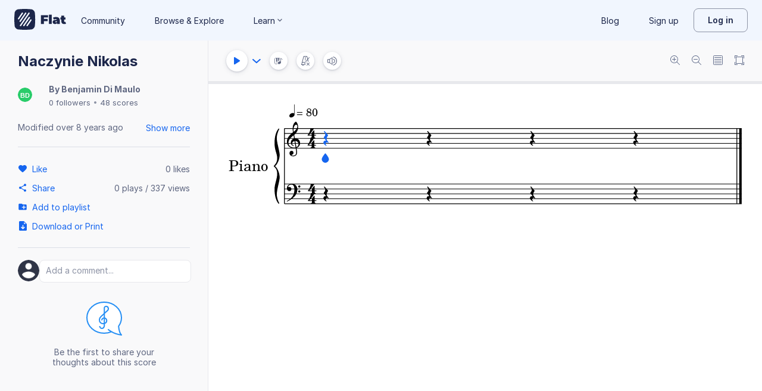

--- FILE ---
content_type: text/javascript
request_url: https://prod.flat-cdn.com/js/i18n-dev-notifications-json.dd64d2bec64e2ff8ee40.min.js
body_size: 232
content:
(()=>{try{(function(){var e=typeof window!="undefined"?window:typeof global!="undefined"?global:typeof globalThis!="undefined"?globalThis:typeof self!="undefined"?self:{},t=new e.Error().stack;t&&(e._sentryDebugIds=e._sentryDebugIds||{},e._sentryDebugIds[t]="db73ed28-cae6-4bca-9125-dfe77f751167",e._sentryDebugIdIdentifier="sentry-dbid-db73ed28-cae6-4bca-9125-dfe77f751167")})()}catch(e){}(function(){try{var e=typeof window!="undefined"?window:typeof global!="undefined"?global:typeof globalThis!="undefined"?globalThis:typeof self!="undefined"?self:{};e.SENTRY_RELEASE={id:"37.86.0"}}catch(t){}})();/*! Copyright (c) 2026 Tutteo Ltd. */(self.webpackChunk_flat_flat=self.webpackChunk_flat_flat||[]).push([[42477],{964613:e=>{e.exports=JSON.parse('{"ios":{"requestAlert":{"title":"Turn on notifications to get alerts about your music scores \u{1F389}","no":"Maybe Later","yes":"Enable"}},"title":"Notifications","open":"Open notifications","close":"Close notifications","empty":"You have no notifications","see-more":"See all incoming activity","scoreInvitation":"<strong>{{-actorName}}</strong> invited you to collaborate on \u201C{{-attachmentName}}\u201D","scoreInvitation-swift":"<strong>{{-actorName}}</strong> invited you to collaborate on \u201C{{-attachmentName}}\u201D","scoreStar":"<strong>{{-actorName}}</strong> liked \u201C{{-attachmentName}}\u201D","scoreComment":"<strong>{{-actorName}}</strong> commented on \u201C{{-attachmentName}}\u201D","scoreFork":"<strong>{{-actorName}}</strong> published a copy of your score \u201C{{-attachmentName}}\u201D","scorePublication":"<strong>{{-actorName}}</strong> published a new score: \u201C{{-attachmentName}}\u201D","userFollow":"<strong>{{-actorName}}</strong> followed you","classroomSubmission":"<strong>{{-actorName}}</strong> submitted \u201C{{-attachmentName}}\u201D","classroomSubmissionReturned":"\u201C{{-attachmentName}}\u201D received new feedback","classroomSubmissionComment":"<strong>{{-actorName}}</strong> commented on the assignment \u201C{{-attachmentName}}\u201D","eduOmrCompleted":"<strong>{{attachmentName}}</strong> is ready! Edit your score or start using it in class.","productUpdate":"<strong>{{-actorName}}</strong> posted a new product update: \u201C{{-attachmentName}}\u201D"}')}}]);})();

//# sourceMappingURL=i18n-dev-notifications-json.dd64d2bec64e2ff8ee40.min.js.map

--- FILE ---
content_type: image/svg+xml
request_url: https://prod.flat-cdn.com/img/avatars/placeholders/BD.svg
body_size: -495
content:
<svg width="32" height="32" viewBox="0 0 32 32" xmlns="http://www.w3.org/2000/svg"><rect fill="#29CC6A" width="32" height="32" rx="16"/><text font-family="Arial" font-weight="bold" font-size="14" fill="#fff" x="16" y="22" text-anchor="middle">BD</text></svg>

--- FILE ---
content_type: text/plain; charset=UTF-8
request_url: https://api-push.flat.io/socket.io/?access_token=undefined&EIO=4&transport=polling&t=r1ncn5nq
body_size: 102
content:
0{"sid":"gu7SXTmBZm7dYZAAAAxM","upgrades":["websocket"],"pingInterval":25000,"pingTimeout":20000,"maxPayload":1000000}